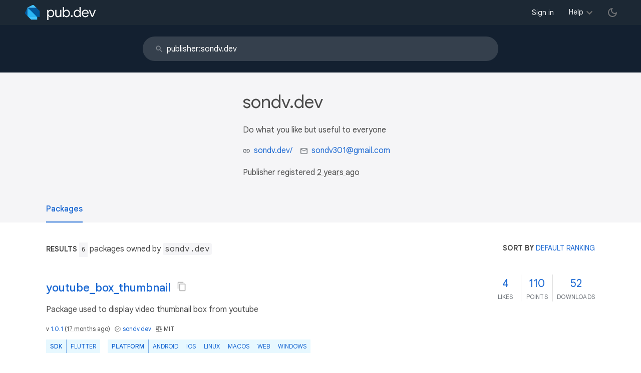

--- FILE ---
content_type: text/html; charset="utf-8"
request_url: https://pub.dev/publishers/sondv.dev/packages
body_size: 4989
content:
<!DOCTYPE html>
<html lang="en-us"><head><script src="https://www.googletagmanager.com/gtm.js?id=GTM-MX6DBN9" async="async"></script><script src="/static/hash-1nsdjqh1/js/gtm.js" async="async"></script><meta charset="utf-8"/><meta http-equiv="x-ua-compatible" content="ie=edge"/><meta name="viewport" content="width=device-width, initial-scale=1"/><meta name="twitter:card" content="summary"/><meta name="twitter:site" content="@dart_lang"/><meta name="twitter:description" content="Pub is the package manager for the Dart programming language, containing reusable libraries &amp; packages for Flutter and general Dart programs."/><meta name="twitter:image" content="https://pub.dev/static/hash-1nsdjqh1/img/pub-dev-icon-cover-image.png"/><meta property="og:type" content="website"/><meta property="og:site_name" content="Dart packages"/><meta property="og:title" content="Packages of publisher sondv.dev"/><meta property="og:description" content="Pub is the package manager for the Dart programming language, containing reusable libraries &amp; packages for Flutter and general Dart programs."/><meta property="og:image" content="https://pub.dev/static/hash-1nsdjqh1/img/pub-dev-icon-cover-image.png"/><meta property="og:url" content="https://pub.dev/publishers/sondv.dev/packages"/><title>Packages of publisher sondv.dev</title><link rel="stylesheet" href="https://fonts.googleapis.com/css2?family=Google+Sans:wght@400;500;700&amp;family=Google+Sans+Display:wght@400&amp;family=Google+Sans+Text:wght@400;500;700&amp;family=Google+Sans+Mono:wght@400;700&amp;display=swap"/><link rel="shortcut icon" href="/favicon.ico?hash=nk4nss8c7444fg0chird9erqef2vkhb8"/><meta rel="apple-touch-icon" href="/static/hash-1nsdjqh1/img/apple-touch-icon.png"/><meta rel="apple-touch-icon-precomposed" href="/static/hash-1nsdjqh1/img/apple-touch-icon.png"/><link rel="stylesheet" href="https://www.gstatic.com/glue/v25_0/ccb.min.css"/><link rel="search" type="application/opensearchdescription+xml" title="Dart packages" href="/osd.xml"/><link rel="canonical" href="https://pub.dev/publishers/sondv.dev/packages"/><meta name="description" content="Pub is the package manager for the Dart programming language, containing reusable libraries &amp; packages for Flutter and general Dart programs."/><link rel="alternate" type="application/atom+xml" title="Recently published packages on pub.dev" href="/feed.atom"/><link rel="stylesheet" type="text/css" href="/static/hash-1nsdjqh1/material/bundle/styles.css"/><link rel="stylesheet" type="text/css" href="/static/hash-1nsdjqh1/css/style.css"/><script src="/static/hash-1nsdjqh1/material/bundle/script.min.js" defer="defer"></script><script src="/static/hash-1nsdjqh1/js/script.dart.js" defer="defer"></script><script src="https://www.gstatic.com/brandstudio/kato/cookie_choice_component/cookie_consent_bar.v3.js" defer="defer" data-autoload-cookie-consent-bar="true"></script><meta name="pub-page-data" content="eyJwdWJsaXNoZXIiOnsicHVibGlzaGVySWQiOiJzb25kdi5kZXYifX0="/></head><body class="light-theme"><script src="/static/hash-1nsdjqh1/js/dark-init.js"></script><noscript><iframe src="https://www.googletagmanager.com/ns.html?id=GTM-MX6DBN9" height="0" width="0" style="display:none;visibility:hidden"></iframe></noscript><div class="site-header"><button class="hamburger" aria-label="menu toggle"></button><a class="logo" href="/" aria-label="Go to the landing page of pub.dev"><img class="site-logo" src="/static/hash-1nsdjqh1/img/pub-dev-logo.svg" alt="" width="140" height="30" role="presentation"/></a><div class="site-header-space"></div><div class="site-header-mask"></div><nav class="site-header-nav scroll-container"><div class="nav-login-container"><button id="-account-login" class="nav-main-button link">Sign in</button></div><div class="nav-container nav-help-container hoverable"><button class="nav-main-button">Help</button><div class="nav-hover-popup"><div class="nav-table-columns"><div class="nav-table-column"><h3>pub.dev</h3><a class="nav-link" href="/help/search" rel="noopener" target="_blank">Searching for packages</a><a class="nav-link" href="/help/scoring" rel="noopener" target="_blank">Package scoring and pub points</a></div><div class="nav-table-column"><h3>Flutter</h3><a class="nav-link" href="https://flutter.dev/using-packages/" rel="noopener" target="_blank">Using packages</a><a class="nav-link" href="https://flutter.dev/developing-packages/" rel="noopener" target="_blank">Developing packages and plugins</a><a class="nav-link" href="https://dart.dev/tools/pub/publishing" rel="noopener" target="_blank">Publishing a package</a></div><div class="nav-table-column"><h3>Dart</h3><a class="nav-link" href="https://dart.dev/guides/packages" rel="noopener" target="_blank">Using packages</a><a class="nav-link" href="https://dart.dev/tools/pub/publishing" rel="noopener" target="_blank">Publishing a package</a></div></div></div></div><div class="nav-container nav-help-container-mobile foldable"><h3 class="foldable-button">pub.dev <img class="foldable-icon" src="/static/hash-1nsdjqh1/img/nav-mobile-foldable-icon.svg" alt="toggle folding of the section" width="13" height="6"/></h3><div class="foldable-content"><a class="nav-link" href="/help/search" rel="noopener" target="_blank">Searching for packages</a><a class="nav-link" href="/help/scoring" rel="noopener" target="_blank">Package scoring and pub points</a></div></div><div class="nav-container nav-help-container-mobile foldable"><h3 class="foldable-button">Flutter <img class="foldable-icon" src="/static/hash-1nsdjqh1/img/nav-mobile-foldable-icon.svg" alt="toggle folding of the section" width="13" height="6"/></h3><div class="foldable-content"><a class="nav-link" href="https://flutter.dev/using-packages/" rel="noopener" target="_blank">Using packages</a><a class="nav-link" href="https://flutter.dev/developing-packages/" rel="noopener" target="_blank">Developing packages and plugins</a><a class="nav-link" href="https://dart.dev/tools/pub/publishing" rel="noopener" target="_blank">Publishing a package</a></div></div><div class="nav-container nav-help-container-mobile foldable"><h3 class="foldable-button">Dart <img class="foldable-icon" src="/static/hash-1nsdjqh1/img/nav-mobile-foldable-icon.svg" alt="toggle folding of the section" width="13" height="6"/></h3><div class="foldable-content"><a class="nav-link" href="https://dart.dev/guides/packages" rel="noopener" target="_blank">Using packages</a><a class="nav-link" href="https://dart.dev/tools/pub/publishing" rel="noopener" target="_blank">Publishing a package</a></div></div></nav><button class="-pub-theme-toggle" aria-label="light/dark theme toggle"></button></div><div id="banner-container"></div><div class="_banner-bg"><div class="container"><form class="search-bar banner-item" action="/packages" autocomplete="off"><input class="input" type="search" name="q" placeholder="Search packages" autocomplete="off" value="publisher:sondv.dev" title="Search" data-widget="completion" data-completion-src="/api/search-input-completion-data" data-completion-class="search-completion"/><span class="icon"></span></form></div></div><main class="-wide-header-detail-page"><div class="detail-wrapper -active"><div class="detail-header"><div class="detail-container"><div class="detail-header-outer-block"><div class="detail-header-content-block"><h1 class="title pub-monochrome-icon-hoverable">sondv.dev</h1><div class="metadata"><p><p>Do what you like but useful to everyone</p>
</p><p><span class="detail-header-metadata-ref"><img class="detail-header-metadata-ref-icon" src="/static/hash-1nsdjqh1/img/link-icon.svg" alt="link to website" width="14" height="14"/><a class="detail-header-metadata-ref-label" href="https://sondv.dev/" rel="ugc">sondv.dev&#47;</a></span><span class="detail-header-metadata-ref"><img class="detail-header-metadata-ref-icon" src="/static/hash-1nsdjqh1/img/email-icon.svg" alt="contact email" width="14" height="14"/><a class="detail-header-metadata-ref-label" href="mailto:sondv301@gmail.com">sondv301@gmail.com</a></span></p><p>Publisher registered <a class="-x-ago" href="" title="on Jan 31, 2023" role="button" data-timestamp="1675138246822">2 years ago</a></p></div></div></div></div></div><div class="detail-body"><div class="detail-tabs"><div class="detail-tabs-wide-header"><div class="detail-container"><ul class="detail-tabs-header"><li class="detail-tab tab-button detail-tab-packages-title -active">Packages</li></ul></div></div><div class="detail-container detail-body-main"><div class="detail-tabs-content"><section class="tab-content detail-tab-packages-content -active"><div class="listing-info"><div class="listing-info-count"><span class="info-identifier">Results </span><span class="count">6</span> packages owned by <code>sondv.dev</code></div><div class="sort-control hoverable"><div class="info-identifier" title="Packages are sorted by the combination of their overall score and their relevance to matching the search query text.">Sort by <button class="sort-control-selected">default ranking</button></div><div class="sort-control-popup"><button class="sort-control-option selected" data-value="default_ranking">default ranking</button><button class="sort-control-option" data-value="top">overall score</button><button class="sort-control-option" data-value="updated">recently updated</button><button class="sort-control-option" data-value="created">newest package</button><button class="sort-control-option" data-value="like">most likes</button><button class="sort-control-option" data-value="points">most pub points</button><button class="sort-control-option" data-value="downloads">downloads</button><button class="sort-control-option" data-value="trending">trending</button></div></div></div><div class="packages"><div class="packages-item"><div class="packages-header"><h3 class="packages-title pub-monochrome-icon-hoverable"><a href="/packages/youtube_box_thumbnail">youtube_box_thumbnail</a><span class="pkg-page-title-copy"><img class="pub-monochrome-icon pkg-page-title-copy-icon filter-invert-on-dark" src="/static/hash-1nsdjqh1/img/content-copy-icon.svg" alt="copy &quot;youtube_box_thumbnail: ^1.0.1&quot; to clipboard" width="18" height="18" title="Copy &quot;youtube_box_thumbnail: ^1.0.1&quot; to clipboard" data-copy-content="youtube_box_thumbnail: ^1.0.1" data-ga-click-event="copy-package-version"/><div class="pkg-page-title-copy-feedback"><span class="code">youtube_box_thumbnail: ^1.0.1</span> copied to clipboard</div></span> </h3><a class="packages-scores" href="/packages/youtube_box_thumbnail/score"><div class="packages-score packages-score-like" data-package="youtube_box_thumbnail"><div class="packages-score-value -has-value"><span class="packages-score-value-number">4</span><span class="packages-score-value-sign"></span></div><div class="packages-score-label">likes</div></div><div class="packages-score packages-score-health"><div class="packages-score-value -has-value"><span class="packages-score-value-number">110</span><span class="packages-score-value-sign"></span></div><div class="packages-score-label">points</div></div><div class="packages-score packages-score-downloads" title="Number of downloads of this package during the past 30 days"><div class="packages-score-value -has-value"><span class="packages-score-value-number">52</span><span class="packages-score-value-sign"></span></div><div class="packages-score-label">downloads</div></div></a></div><div class="packages-container"><div class="packages-body"><div class="packages-description"><span>Package used to display video thumbnail box from youtube</span></div><p class="packages-metadata"><span class="packages-metadata-block">v <a href="/packages/youtube_box_thumbnail" title="Visit youtube_box_thumbnail 1.0.1 page">1.0.1</a> (<a class="-x-ago" href="" title="Jun 26, 2024" role="button" data-timestamp="1719374031272">17 months ago</a>)</span><span class="packages-metadata-block"><img class="package-vp-icon filter-invert-on-dark" src="/static/hash-1nsdjqh1/img/material-icon-verified.svg" alt="verified publisher" width="14" height="14" title="Published by a pub.dev verified publisher"/><a href="/publishers/sondv.dev">sondv.dev</a></span><span class="packages-metadata-block"><img class="inline-icon-img filter-invert-on-dark" src="/static/hash-1nsdjqh1/img/material-icon-balance.svg" alt="" width="14" height="14" role="presentation"/>MIT</span></p><div><div class="-pub-tag-badge"><span class="tag-badge-main">SDK</span><a class="tag-badge-sub" href="/packages?q=publisher%3Asondv.dev+sdk%3Aflutter" rel="nofollow" title="Packages compatible with Flutter SDK">Flutter</a></div><div class="-pub-tag-badge"><span class="tag-badge-main">Platform</span><a class="tag-badge-sub" href="/packages?q=publisher%3Asondv.dev+platform%3Aandroid" rel="nofollow" title="Packages compatible with Android platform">Android</a><a class="tag-badge-sub" href="/packages?q=publisher%3Asondv.dev+platform%3Aios" rel="nofollow" title="Packages compatible with iOS platform">iOS</a><a class="tag-badge-sub" href="/packages?q=publisher%3Asondv.dev+platform%3Alinux" rel="nofollow" title="Packages compatible with Linux platform">Linux</a><a class="tag-badge-sub" href="/packages?q=publisher%3Asondv.dev+platform%3Amacos" rel="nofollow" title="Packages compatible with macOS platform">macOS</a><a class="tag-badge-sub" href="/packages?q=publisher%3Asondv.dev+platform%3Aweb" rel="nofollow" title="Packages compatible with Web platform">web</a><a class="tag-badge-sub" href="/packages?q=publisher%3Asondv.dev+platform%3Awindows" rel="nofollow" title="Packages compatible with Windows platform">Windows</a></div></div></div></div></div><div class="packages-item"><div class="packages-header"><h3 class="packages-title pub-monochrome-icon-hoverable"><a href="/packages/save_to_cache">save_to_cache</a><span class="pkg-page-title-copy"><img class="pub-monochrome-icon pkg-page-title-copy-icon filter-invert-on-dark" src="/static/hash-1nsdjqh1/img/content-copy-icon.svg" alt="copy &quot;save_to_cache: ^1.0.1&quot; to clipboard" width="18" height="18" title="Copy &quot;save_to_cache: ^1.0.1&quot; to clipboard" data-copy-content="save_to_cache: ^1.0.1" data-ga-click-event="copy-package-version"/><div class="pkg-page-title-copy-feedback"><span class="code">save_to_cache: ^1.0.1</span> copied to clipboard</div></span> </h3><a class="packages-scores" href="/packages/save_to_cache/score"><div class="packages-score packages-score-like" data-package="save_to_cache"><div class="packages-score-value -has-value"><span class="packages-score-value-number">1</span><span class="packages-score-value-sign"></span></div><div class="packages-score-label">likes</div></div><div class="packages-score packages-score-health"><div class="packages-score-value -has-value"><span class="packages-score-value-number">150</span><span class="packages-score-value-sign"></span></div><div class="packages-score-label">points</div></div><div class="packages-score packages-score-downloads" title="Number of downloads of this package during the past 30 days"><div class="packages-score-value -has-value"><span class="packages-score-value-number">56</span><span class="packages-score-value-sign"></span></div><div class="packages-score-label">downloads</div></div></a></div><div class="packages-container"><div class="packages-body"><div class="packages-description"><span>This package is used to cache files, can save files individually and in folders.</span></div><p class="packages-metadata"><span class="packages-metadata-block">v <a href="/packages/save_to_cache" title="Visit save_to_cache 1.0.1 page">1.0.1</a> (<a class="-x-ago" href="" title="Jul 11, 2022" role="button" data-timestamp="1657526904509">3 years ago</a>)</span><span class="packages-metadata-block"><img class="package-vp-icon filter-invert-on-dark" src="/static/hash-1nsdjqh1/img/material-icon-verified.svg" alt="verified publisher" width="14" height="14" title="Published by a pub.dev verified publisher"/><a href="/publishers/sondv.dev">sondv.dev</a></span><span class="packages-metadata-block"><img class="inline-icon-img filter-invert-on-dark" src="/static/hash-1nsdjqh1/img/material-icon-balance.svg" alt="" width="14" height="14" role="presentation"/>MIT</span></p><div><div class="-pub-tag-badge"><span class="tag-badge-main">SDK</span><a class="tag-badge-sub" href="/packages?q=publisher%3Asondv.dev+sdk%3Aflutter" rel="nofollow" title="Packages compatible with Flutter SDK">Flutter</a></div><div class="-pub-tag-badge"><span class="tag-badge-main">Platform</span><a class="tag-badge-sub" href="/packages?q=publisher%3Asondv.dev+platform%3Aandroid" rel="nofollow" title="Packages compatible with Android platform">Android</a><a class="tag-badge-sub" href="/packages?q=publisher%3Asondv.dev+platform%3Aios" rel="nofollow" title="Packages compatible with iOS platform">iOS</a><a class="tag-badge-sub" href="/packages?q=publisher%3Asondv.dev+platform%3Alinux" rel="nofollow" title="Packages compatible with Linux platform">Linux</a><a class="tag-badge-sub" href="/packages?q=publisher%3Asondv.dev+platform%3Amacos" rel="nofollow" title="Packages compatible with macOS platform">macOS</a><a class="tag-badge-sub" href="/packages?q=publisher%3Asondv.dev+platform%3Awindows" rel="nofollow" title="Packages compatible with Windows platform">Windows</a></div></div></div></div></div><div class="packages-item"><div class="packages-header"><h3 class="packages-title pub-monochrome-icon-hoverable"><a href="/packages/flutter_audio_cutter">flutter_audio_cutter</a><span class="pkg-page-title-copy"><img class="pub-monochrome-icon pkg-page-title-copy-icon filter-invert-on-dark" src="/static/hash-1nsdjqh1/img/content-copy-icon.svg" alt="copy &quot;flutter_audio_cutter: ^1.0.3+1&quot; to clipboard" width="18" height="18" title="Copy &quot;flutter_audio_cutter: ^1.0.3+1&quot; to clipboard" data-copy-content="flutter_audio_cutter: ^1.0.3+1" data-ga-click-event="copy-package-version"/><div class="pkg-page-title-copy-feedback"><span class="code">flutter_audio_cutter: ^1.0.3+1</span> copied to clipboard</div></span> </h3><a class="packages-scores" href="/packages/flutter_audio_cutter/score"><div class="packages-score packages-score-like" data-package="flutter_audio_cutter"><div class="packages-score-value -has-value"><span class="packages-score-value-number">9</span><span class="packages-score-value-sign"></span></div><div class="packages-score-label">likes</div></div><div class="packages-score packages-score-health"><div class="packages-score-value -has-value"><span class="packages-score-value-number">150</span><span class="packages-score-value-sign"></span></div><div class="packages-score-label">points</div></div><div class="packages-score packages-score-downloads" title="Number of downloads of this package during the past 30 days"><div class="packages-score-value -has-value"><span class="packages-score-value-number">19</span><span class="packages-score-value-sign"></span></div><div class="packages-score-label">downloads</div></div></a></div><div class="packages-container"><div class="packages-body"><div class="packages-description"><span>A package used to cut a segment from an audio file supported on Android</span></div><p class="packages-metadata"><span class="packages-metadata-block">v <a href="/packages/flutter_audio_cutter" title="Visit flutter_audio_cutter 1.0.3+1 page">1.0.3+1</a> (<a class="-x-ago" href="" title="Jul 19, 2022" role="button" data-timestamp="1658192872461">3 years ago</a>)</span><span class="packages-metadata-block"><img class="package-vp-icon filter-invert-on-dark" src="/static/hash-1nsdjqh1/img/material-icon-verified.svg" alt="verified publisher" width="14" height="14" title="Published by a pub.dev verified publisher"/><a href="/publishers/sondv.dev">sondv.dev</a></span><span class="packages-metadata-block"><img class="inline-icon-img filter-invert-on-dark" src="/static/hash-1nsdjqh1/img/material-icon-balance.svg" alt="" width="14" height="14" role="presentation"/>MIT</span></p><div><div class="-pub-tag-badge"><span class="tag-badge-main">SDK</span><a class="tag-badge-sub" href="/packages?q=publisher%3Asondv.dev+sdk%3Aflutter" rel="nofollow" title="Packages compatible with Flutter SDK">Flutter</a></div><div class="-pub-tag-badge"><span class="tag-badge-main">Platform</span><a class="tag-badge-sub" href="/packages?q=publisher%3Asondv.dev+platform%3Aandroid" rel="nofollow" title="Packages compatible with Android platform">Android</a><a class="tag-badge-sub" href="/packages?q=publisher%3Asondv.dev+platform%3Aios" rel="nofollow" title="Packages compatible with iOS platform">iOS</a><a class="tag-badge-sub" href="/packages?q=publisher%3Asondv.dev+platform%3Amacos" rel="nofollow" title="Packages compatible with macOS platform">macOS</a></div></div></div></div></div><div class="packages-item"><div class="packages-header"><h3 class="packages-title pub-monochrome-icon-hoverable"><a href="/packages/media_tools">media_tools</a><span class="pkg-page-title-copy"><img class="pub-monochrome-icon pkg-page-title-copy-icon filter-invert-on-dark" src="/static/hash-1nsdjqh1/img/content-copy-icon.svg" alt="copy &quot;media_tools: ^1.0.1+1&quot; to clipboard" width="18" height="18" title="Copy &quot;media_tools: ^1.0.1+1&quot; to clipboard" data-copy-content="media_tools: ^1.0.1+1" data-ga-click-event="copy-package-version"/><div class="pkg-page-title-copy-feedback"><span class="code">media_tools: ^1.0.1+1</span> copied to clipboard</div></span> </h3><a class="packages-scores" href="/packages/media_tools/score"><div class="packages-score packages-score-like" data-package="media_tools"><div class="packages-score-value -has-value"><span class="packages-score-value-number">4</span><span class="packages-score-value-sign"></span></div><div class="packages-score-label">likes</div></div><div class="packages-score packages-score-health"><div class="packages-score-value -has-value"><span class="packages-score-value-number">150</span><span class="packages-score-value-sign"></span></div><div class="packages-score-label">points</div></div><div class="packages-score packages-score-downloads" title="Number of downloads of this package during the past 30 days"><div class="packages-score-value -has-value"><span class="packages-score-value-number">15</span><span class="packages-score-value-sign"></span></div><div class="packages-score-label">downloads</div></div></a></div><div class="packages-container"><div class="packages-body"><div class="packages-description"><span>A package that provide some functions to handle with media file</span></div><p class="packages-metadata"><span class="packages-metadata-block">v <a href="/packages/media_tools" title="Visit media_tools 1.0.1+1 page">1.0.1+1</a> (<a class="-x-ago" href="" title="Jul 11, 2022" role="button" data-timestamp="1657528012757">3 years ago</a>)</span><span class="packages-metadata-block"><img class="package-vp-icon filter-invert-on-dark" src="/static/hash-1nsdjqh1/img/material-icon-verified.svg" alt="verified publisher" width="14" height="14" title="Published by a pub.dev verified publisher"/><a href="/publishers/sondv.dev">sondv.dev</a></span><span class="packages-metadata-block"><img class="inline-icon-img filter-invert-on-dark" src="/static/hash-1nsdjqh1/img/material-icon-balance.svg" alt="" width="14" height="14" role="presentation"/>MIT</span></p><div><div class="-pub-tag-badge"><span class="tag-badge-main">SDK</span><a class="tag-badge-sub" href="/packages?q=publisher%3Asondv.dev+sdk%3Aflutter" rel="nofollow" title="Packages compatible with Flutter SDK">Flutter</a></div><div class="-pub-tag-badge"><span class="tag-badge-main">Platform</span><a class="tag-badge-sub" href="/packages?q=publisher%3Asondv.dev+platform%3Aandroid" rel="nofollow" title="Packages compatible with Android platform">Android</a><a class="tag-badge-sub" href="/packages?q=publisher%3Asondv.dev+platform%3Aios" rel="nofollow" title="Packages compatible with iOS platform">iOS</a><a class="tag-badge-sub" href="/packages?q=publisher%3Asondv.dev+platform%3Amacos" rel="nofollow" title="Packages compatible with macOS platform">macOS</a></div></div></div></div></div><div class="packages-item"><div class="packages-header"><h3 class="packages-title pub-monochrome-icon-hoverable"><a href="/packages/program_language_colors">program_language_colors</a><span class="pkg-page-title-copy"><img class="pub-monochrome-icon pkg-page-title-copy-icon filter-invert-on-dark" src="/static/hash-1nsdjqh1/img/content-copy-icon.svg" alt="copy &quot;program_language_colors: ^1.0.0&quot; to clipboard" width="18" height="18" title="Copy &quot;program_language_colors: ^1.0.0&quot; to clipboard" data-copy-content="program_language_colors: ^1.0.0" data-ga-click-event="copy-package-version"/><div class="pkg-page-title-copy-feedback"><span class="code">program_language_colors: ^1.0.0</span> copied to clipboard</div></span> </h3><a class="packages-scores" href="/packages/program_language_colors/score"><div class="packages-score packages-score-like" data-package="program_language_colors"><div class="packages-score-value -has-value"><span class="packages-score-value-number">0</span><span class="packages-score-value-sign"></span></div><div class="packages-score-label">likes</div></div><div class="packages-score packages-score-health"><div class="packages-score-value -has-value"><span class="packages-score-value-number">150</span><span class="packages-score-value-sign"></span></div><div class="packages-score-label">points</div></div><div class="packages-score packages-score-downloads" title="Number of downloads of this package during the past 30 days"><div class="packages-score-value -has-value"><span class="packages-score-value-number">18</span><span class="packages-score-value-sign"></span></div><div class="packages-score-label">downloads</div></div></a></div><div class="packages-container"><div class="packages-body"><div class="packages-description"><span>Package used to get color by programming language, referenced from Github.</span></div><p class="packages-metadata"><span class="packages-metadata-block">v <a href="/packages/program_language_colors" title="Visit program_language_colors 1.0.0 page">1.0.0</a> (<a class="-x-ago" href="" title="Jun 26, 2023" role="button" data-timestamp="1687764809719">2 years ago</a>)</span><span class="packages-metadata-block"><img class="package-vp-icon filter-invert-on-dark" src="/static/hash-1nsdjqh1/img/material-icon-verified.svg" alt="verified publisher" width="14" height="14" title="Published by a pub.dev verified publisher"/><a href="/publishers/sondv.dev">sondv.dev</a></span><span class="packages-metadata-block"><img class="inline-icon-img filter-invert-on-dark" src="/static/hash-1nsdjqh1/img/material-icon-balance.svg" alt="" width="14" height="14" role="presentation"/>MIT</span></p><div><div class="-pub-tag-badge"><span class="tag-badge-main">SDK</span><a class="tag-badge-sub" href="/packages?q=publisher%3Asondv.dev+sdk%3Aflutter" rel="nofollow" title="Packages compatible with Flutter SDK">Flutter</a></div><div class="-pub-tag-badge"><span class="tag-badge-main">Platform</span><a class="tag-badge-sub" href="/packages?q=publisher%3Asondv.dev+platform%3Aandroid" rel="nofollow" title="Packages compatible with Android platform">Android</a><a class="tag-badge-sub" href="/packages?q=publisher%3Asondv.dev+platform%3Aios" rel="nofollow" title="Packages compatible with iOS platform">iOS</a><a class="tag-badge-sub" href="/packages?q=publisher%3Asondv.dev+platform%3Alinux" rel="nofollow" title="Packages compatible with Linux platform">Linux</a><a class="tag-badge-sub" href="/packages?q=publisher%3Asondv.dev+platform%3Amacos" rel="nofollow" title="Packages compatible with macOS platform">macOS</a><a class="tag-badge-sub" href="/packages?q=publisher%3Asondv.dev+platform%3Aweb" rel="nofollow" title="Packages compatible with Web platform">web</a><a class="tag-badge-sub" href="/packages?q=publisher%3Asondv.dev+platform%3Awindows" rel="nofollow" title="Packages compatible with Windows platform">Windows</a></div></div></div></div></div><div class="packages-item"><div class="packages-header"><h3 class="packages-title pub-monochrome-icon-hoverable"><a href="/packages/sondv">sondv</a><span class="pkg-page-title-copy"><img class="pub-monochrome-icon pkg-page-title-copy-icon filter-invert-on-dark" src="/static/hash-1nsdjqh1/img/content-copy-icon.svg" alt="copy &quot;sondv: ^1.0.0&quot; to clipboard" width="18" height="18" title="Copy &quot;sondv: ^1.0.0&quot; to clipboard" data-copy-content="sondv: ^1.0.0" data-ga-click-event="copy-package-version"/><div class="pkg-page-title-copy-feedback"><span class="code">sondv: ^1.0.0</span> copied to clipboard</div></span> </h3><a class="packages-scores" href="/packages/sondv/score"><div class="packages-score packages-score-like" data-package="sondv"><div class="packages-score-value -has-value"><span class="packages-score-value-number">0</span><span class="packages-score-value-sign"></span></div><div class="packages-score-label">likes</div></div><div class="packages-score packages-score-health"><div class="packages-score-value -has-value"><span class="packages-score-value-number">110</span><span class="packages-score-value-sign"></span></div><div class="packages-score-label">points</div></div><div class="packages-score packages-score-downloads" title="Number of downloads of this package during the past 30 days"><div class="packages-score-value -has-value"><span class="packages-score-value-number">22</span><span class="packages-score-value-sign"></span></div><div class="packages-score-label">downloads</div></div></a></div><div class="packages-container"><div class="packages-body"><div class="packages-description"><span>Package includes utilities during working at my company</span></div><p class="packages-metadata"><span class="packages-metadata-block">v <a href="/packages/sondv" title="Visit sondv 1.0.0 page">1.0.0</a> (<a class="-x-ago" href="" title="Oct 18, 2023" role="button" data-timestamp="1697621489758">2 years ago</a>)</span><span class="packages-metadata-block"><img class="package-vp-icon filter-invert-on-dark" src="/static/hash-1nsdjqh1/img/material-icon-verified.svg" alt="verified publisher" width="14" height="14" title="Published by a pub.dev verified publisher"/><a href="/publishers/sondv.dev">sondv.dev</a></span><span class="packages-metadata-block"><img class="inline-icon-img filter-invert-on-dark" src="/static/hash-1nsdjqh1/img/material-icon-balance.svg" alt="" width="14" height="14" role="presentation"/>MIT</span></p><div><div class="-pub-tag-badge"><span class="tag-badge-main">SDK</span><a class="tag-badge-sub" href="/packages?q=publisher%3Asondv.dev+sdk%3Aflutter" rel="nofollow" title="Packages compatible with Flutter SDK">Flutter</a></div><div class="-pub-tag-badge"><span class="tag-badge-main">Platform</span><a class="tag-badge-sub" href="/packages?q=publisher%3Asondv.dev+platform%3Aandroid" rel="nofollow" title="Packages compatible with Android platform">Android</a><a class="tag-badge-sub" href="/packages?q=publisher%3Asondv.dev+platform%3Aios" rel="nofollow" title="Packages compatible with iOS platform">iOS</a><a class="tag-badge-sub" href="/packages?q=publisher%3Asondv.dev+platform%3Alinux" rel="nofollow" title="Packages compatible with Linux platform">Linux</a><a class="tag-badge-sub" href="/packages?q=publisher%3Asondv.dev+platform%3Amacos" rel="nofollow" title="Packages compatible with macOS platform">macOS</a><a class="tag-badge-sub" href="/packages?q=publisher%3Asondv.dev+platform%3Aweb" rel="nofollow" title="Packages compatible with Web platform">web</a><a class="tag-badge-sub" href="/packages?q=publisher%3Asondv.dev+platform%3Awindows" rel="nofollow" title="Packages compatible with Windows platform">Windows</a></div></div></div></div></div><div id="-screenshot-carousel" class="carousel"><fab id="-carousel-prev" class="mdc-fab carousel-prev carousel-nav" data-mdc-auto-init="MDCRipple" title="Previous" data-ga-click-event="screenshot-carousel-prev-click" tabindex="0"><div class="mdc-fab__ripple"></div><img class="mdc-fab__icon" src="/static/hash-1nsdjqh1/img/keyboard_arrow_left.svg" alt="previous" width="24" height="24" aria-hidden="true"/></fab><div id="-image-container" class="image-container"></div><fab id="-carousel-next" class="mdc-fab carousel-next carousel-nav" data-mdc-auto-init="MDCRipple" title="Next" data-ga-click-event="screenshot-carousel-next-click" tabindex="0"><div class="mdc-fab__ripple"></div><img class="mdc-fab__icon" src="/static/hash-1nsdjqh1/img/keyboard_arrow_right.svg" alt="next" width="24" height="24" aria-hidden="true"/></fab><p id="-screenshot-description" class="screenshot-description"></p></div></div><ul class="pagination"><li class="-disabled"><a rel="prev nofollow" aria-label="previous page"><span>«</span></a></li><li class="-active"><a rel="nofollow"><span>1</span></a></li><li class="-disabled"><a rel="next nofollow" aria-label="next page"><span>»</span></a></li></ul></section></div></div></div></div></div><div id="-screenshot-carousel" class="carousel"><fab id="-carousel-prev" class="mdc-fab carousel-prev carousel-nav" data-mdc-auto-init="MDCRipple" title="Previous" data-ga-click-event="screenshot-carousel-prev-click" tabindex="0"><div class="mdc-fab__ripple"></div><img class="mdc-fab__icon" src="/static/hash-1nsdjqh1/img/keyboard_arrow_left.svg" alt="previous" width="24" height="24" aria-hidden="true"/></fab><div id="-image-container" class="image-container"></div><fab id="-carousel-next" class="mdc-fab carousel-next carousel-nav" data-mdc-auto-init="MDCRipple" title="Next" data-ga-click-event="screenshot-carousel-next-click" tabindex="0"><div class="mdc-fab__ripple"></div><img class="mdc-fab__icon" src="/static/hash-1nsdjqh1/img/keyboard_arrow_right.svg" alt="next" width="24" height="24" aria-hidden="true"/></fab><p id="-screenshot-description" class="screenshot-description"></p></div></main><footer class="site-footer"><a class="link" href="https://dart.dev/">Dart language</a><a class="link sep" href="/report?subject=publisher%3Asondv.dev&amp;url=https%3A%2F%2Fpub.dev%2Fpublishers%2Fsondv.dev%2Fpackages">Report publisher</a><a class="link sep" href="/policy">Policy</a><a class="link sep" href="https://www.google.com/intl/en/policies/terms/">Terms</a><a class="link sep" href="https://developers.google.com/terms/">API Terms</a><a class="link sep" href="/security">Security</a><a class="link sep" href="https://www.google.com/intl/en/policies/privacy/">Privacy</a><a class="link sep" href="/help">Help</a><a class="link icon sep" href="/feed.atom"><img class="inline-icon" src="/static/hash-1nsdjqh1/img/rss-feed-icon.svg" alt="RSS" width="20" height="20" title="RSS/atom feed"/></a><a class="link icon github_issue" href="https://github.com/dart-lang/pub-dev/issues/new"><img class="inline-icon" src="/static/hash-1nsdjqh1/img/bug-report-white-96px.png" alt="bug report" width="20" height="20" title="Report an issue with this site"/></a></footer></body></html>

--- FILE ---
content_type: image/svg+xml
request_url: https://pub.dev/static/hash-1nsdjqh1/img/email-icon.svg
body_size: -103
content:
<?xml version="1.0" encoding="UTF-8"?>
<svg width="15px" height="12px" viewBox="0 0 15 12" version="1.1" xmlns="http://www.w3.org/2000/svg" xmlns:xlink="http://www.w3.org/1999/xlink">
    <g id="pub.dev" stroke="none" stroke-width="1" fill="none" fill-rule="evenodd">
        <g id="general-ui---icons-and-components" transform="translate(-277.000000, -399.000000)" fill="#6D7278" fill-rule="nonzero">
            <path d="M292,400.5 C292,399.675 291.325,399 290.5,399 L278.5,399 C277.675,399 277,399.675 277,400.5 L277,409.5 C277,410.325 277.675,411 278.5,411 L290.5,411 C291.325,411 292,410.325 292,409.5 L292,400.5 Z M290.5,400.5 L284.5,404.25 L278.5,400.5 L290.5,400.5 Z M290.5,409.5 L278.5,409.5 L278.5,402 L284.5,405.75 L290.5,402 L290.5,409.5 Z" id="icon---email"></path>
        </g>
    </g>
</svg>


--- FILE ---
content_type: image/svg+xml
request_url: https://pub.dev/static/hash-1nsdjqh1/img/link-icon.svg
body_size: -73
content:
<?xml version="1.0" encoding="UTF-8"?>
<svg width="15px" height="8px" viewBox="0 0 15 8" version="1.1" xmlns="http://www.w3.org/2000/svg" xmlns:xlink="http://www.w3.org/1999/xlink">
    <g id="pub.dev" stroke="none" stroke-width="1" fill="none" fill-rule="evenodd">
        <g id="general-ui---icons-and-components" transform="translate(-374.000000, -401.000000)" fill="#6D7278" fill-rule="nonzero">
            <path d="M385.25,401 L382.25,401 L382.25,402.5 L385.25,402.5 C386.4875,402.5 387.5,403.5125 387.5,404.75 C387.5,405.9875 386.4875,407 385.25,407 L382.25,407 L382.25,408.5 L385.25,408.5 C387.32,408.5 389,406.82 389,404.75 C389,402.68 387.32,401 385.25,401 Z M380.75,407 L377.75,407 C376.5125,407 375.5,405.9875 375.5,404.75 C375.5,403.5125 376.5125,402.5 377.75,402.5 L380.75,402.5 L380.75,401 L377.75,401 C375.68,401 374,402.68 374,404.75 C374,406.82 375.68,408.5 377.75,408.5 L380.75,408.5 L380.75,407 Z M378.5,404 L384.5,404 L384.5,405.5 L378.5,405.5 L378.5,404 Z" id="icon---link"></path>
        </g>
    </g>
</svg>


--- FILE ---
content_type: text/javascript
request_url: https://pub.dev/static/hash-1nsdjqh1/js/script.dart.js_18.part.js
body_size: 4995
content:
((a,b)=>{a[b]=a[b]||{}})(self,"$__dart_deferred_initializers__")
$__dart_deferred_initializers__.current=function(a,b,c,$){var J,B,C,E,A={
C2(d,e,f){return new A.d3(d,e,f.h("d3<0>"))},
ci:function ci(d,e,f){this.a=d
this.b=e
this.$ti=f},
d3:function d3(d,e,f){this.a=d
this.b=e
this.$ti=f},
f6:function f6(d,e){this.a=d
this.b=e
this.c=-1},
BK(){throw B.c(B.m("Cannot modify constant Set"))},
eS:function eS(){},
eT:function eT(d,e,f){this.a=d
this.b=e
this.$ti=f},
CH(d){var x=J.bb(y.j.a(J.am(d,"completions")),new A.oZ(),y.n)
x=B.a0(x,x.$ti.h("U.E"))
return new A.hV(x)},
CI(d){var x,w=J.I(d),v=y.g,u=v.a(w.i(d,"match"))
u=u==null?null:J.bb(u,new A.p_(),y.N).kP(0)
if(u==null)u=D.aT
v=v.a(w.i(d,"options"))
if(v==null)v=null
else{v=J.bb(v,new A.p0(),y.N)
v=B.a0(v,v.$ti.h("U.E"))}if(v==null)v=C.x
x=B.bv(w.i(d,"terminal"))
w=B.bv(w.i(d,"forcedOnly"))
return new A.b3(u,v,x!==!1,w===!0)},
hV:function hV(d){this.a=d},
b3:function b3(d,e,f,g){var _=this
_.a=d
_.b=e
_.c=f
_.d=g},
oZ:function oZ(){},
p_:function p_(){},
p0:function p0(){},
Gm(d,e,a0){var x,w,v,u,t,s,r,q,p,o,n,m={},l=a0>0?a0-1:0,k=C.a.aN(e," ",a0),j=C.a.c2(e," ",l)+1,i=k!==-1?k:e.length,h=a0<e.length&&e[a0]!==" "?!1:C.b.aC(d.a,new A.vW(C.a.n(e,j,a0))),g=C.a.n(e,j,i),f=d.a
m.a=m.b=null
x=A.zS(new B.T(f,new A.vX(g),B.W(f).h("T<1,+completion,match(b3,a?)>")),new A.vY())
if(x==null)x=D.aK
w=m.b=x.a
v=m.a=x.b
if(w==null||v==null)return new B.es(!1,B.j([],y.V),!1)
u=C.a.G(g,v.length)
f=w.b
if(C.b.t(f,u)){if(f.length===1)return new B.es(!1,B.j([],y.V),!1)
h=C.T.hi(h,C.b.aC(f,new A.vZ(u)))}t=w.c?" ":""
s=B.W(f).h("T<1,b_>")
r=B.a0(new B.T(f,new A.w_(m,u,g,t,j,i),s),s.h("U.E"))
q=r.length>50
if(!q)C.b.aJ(r)
else{f=B.xU(r,new A.w0(),y.D,y.S)
s=B.E(f).h("aP<1,2>")
p=B.a0(new B.aP(f,s),s.h("f.E"))
C.b.Z(p,new A.w1())
r=B.j([],y.V)
for(f=p.length,o=0;o<p.length;p.length===f||(0,B.a7)(p),++o){s=p[o].b
n=J.ax(s)
n.aJ(s)
C.b.v(r,n.aA(s,50-r.length))
if(r.length>=50)break}q=!0}return new B.es(q,r,h)},
Eu(d,e){var x,w,v,u,t,s,r,q,p=d.length,o=e.length,n=y.S,m=B.aI(o,0,!1,n),l=B.aI(o,0,!1,n),k=[0,0],j=k[0],i=k[1]
for(x=0,w=0;w<p;w=v){for(n=w!==0,v=w+1,u=0;u<o;++u)if(d[w]===e[u]){if(!n||u===0){l[u]=1
t=1}else{s=m[u-1]+1
l[u]=s
t=s}if(t>x){r=[w-t+1,v]
j=r[0]
i=r[1]
x=t}}C.b.e2(m,0,m.length,0)
q=[l,m]
m=q[0]
l=q[1]}return C.a.n(d,j,i)},
b_:function b_(d,e,f,g,h){var _=this
_.a=d
_.b=e
_.c=f
_.d=g
_.e=h},
vW:function vW(d){this.a=d},
vX:function vX(d){this.a=d},
vV:function vV(){},
vY:function vY(){},
vZ:function vZ(d){this.a=d},
w_:function w_(d,e,f,g,h,i){var _=this
_.a=d
_.b=e
_.c=f
_.d=g
_.e=h
_.f=i},
w0:function w0(){},
w1:function w1(){},
Fp(d,e){var x,w,v,u=B.iz(d,"HTMLInputElement")
if(!u)throw B.c(B.m("Must be <input> element"))
if(!J.N(d.type,"text")&&!J.N(d.type,"search"))throw B.c(B.m('Must have type="text" or type="search"'))
u=J.I(e)
x=u.i(e,"src")
if(x==null)x=""
if(x.length===0)throw B.c(B.m('Must have completion-src="<url>"'))
w=B.wH(x)
if(w==null)throw B.c(B.m('completion-src="'+x+'" must be a valid URI'))
v=u.i(e,"class")
if(v==null)v=""
d.autocomplete="off"
d.autocapitalize="off"
d.spellcheck=!1
d.setAttribute("autocorrect","off")
B.lG(new A.ui(d,w,x,v))},
kd(d){var x=0,w=B.u(y.H),v,u,t,s,r
var $async$kd=B.v(function(e,f){if(e===1)return B.q(f,w)
for(;;)switch(x){case 0:x=3
return B.k(B.cy("http.1",""),$async$kd)
case 3:B.X("http.1")
u=y.N
t=A
s=y.f
r=C.o
x=4
return B.k(E.G7(d,B.a_(["Accept","application/json"],u,u)).h6(0,B.dM(0,0,0,0,30)),$async$kd)
case 4:v=t.CH(s.a(r.dZ(0,f,null)))
x=1
break
case 1:return B.r(v,w)}})
return B.t($async$kd,w)},
ui:function ui(d,e,f,g){var _=this
_.a=d
_.b=e
_.c=f
_.d=g},
cU:function cU(d,e,f,g,h,i,j,k,l){var _=this
_.a=d
_.b=e
_.c=f
_.d=g
_.e=h
_.f=i
_.r=j
_.w=k
_.x=l},
kc:function kc(d,e,f,g,h){var _=this
_.a=d
_.b=e
_.c=f
_.d=g
_.e=h},
pt:function pt(){},
pu:function pu(){},
zS(d,e){var x,w,v,u,t
for(x=d.gu(d),w=null,v=null;x.m();){u=x.gp(x)
t=e.$1(u)
if(v==null||A.Fs(t,v)>0){v=t
w=u}}return w},
Fs(d,e){return J.w7(y.J.a(d),e)},
xS(d){var x,w,v=d.length,u=J.iB(v,y.m)
for(x=0;x<v;++x){w=d.item(x)
w.toString
u[x]=w}return u}},D
J=c[1]
B=c[0]
C=c[2]
E=c[8]
A=a.updateHolder(c[11],A)
D=c[6]
A.ci.prototype={
gj(d){return J.aB(this.a)},
gC(d){return J.eI(this.a)},
gae(d){return J.wb(this.a)},
A(d,e){return new B.aU(e+this.b,J.cb(this.a,e))},
t(d,e){return!1},
aA(d,e){B.cd(e,"count")
B.aJ(e,"count")
return new A.ci(J.lP(this.a,e),this.b,B.E(this).h("ci<1>"))},
ac(d,e){B.cd(e,"count")
B.aJ(e,"count")
return new A.ci(J.eK(this.a,e),e+this.b,B.E(this).h("ci<1>"))},
gu(d){return new A.f6(J.ad(this.a),this.b)}}
A.d3.prototype={
t(d,e){return!1},
aA(d,e){B.cd(e,"count")
B.aJ(e,"count")
return new A.d3(J.lP(this.a,e),this.b,this.$ti)},
ac(d,e){B.cd(e,"count")
B.aJ(e,"count")
return new A.d3(J.eK(this.a,e),this.b+e,this.$ti)},
$io:1}
A.f6.prototype={
m(){if(++this.c>=0&&this.a.m())return!0
this.c=-2
return!1},
gp(d){var x,w=this.c
if(w>=0){x=this.a
x=new B.aU(this.b+w,x.gp(x))
w=x}else w=B.a5(B.bP())
return w}}
A.eS.prototype={
F(d,e){A.BK()}}
A.eT.prototype={
gj(d){return this.b},
gC(d){return this.b===0},
gae(d){return this.b!==0},
gu(d){var x,w=this,v=w.$keys
if(v==null){v=Object.keys(w.a)
w.$keys=v}x=v
return new B.eo(x,x.length,w.$ti.h("eo<1>"))},
t(d,e){if(typeof e!="string")return!1
if("__proto__"===e)return!1
return this.a.hasOwnProperty(e)}}
A.hV.prototype={
M(){return B.a_(["completions",this.a],y.N,y.z)}}
A.b3.prototype={
M(){var x=this,w=x.a
w=B.a0(w,B.E(w).h("as.E"))
return B.a_(["match",w,"options",x.b,"terminal",x.c,"forcedOnly",x.d],y.N,y.z)}}
A.b_.prototype={
M(){var x=this
return B.a_(["start",x.a,"end",x.b,"value",x.c,"html",x.d,"score",x.e],y.N,y.z)},
W(d,e){var x,w,v,u=-C.d.W(this.e,e.e)
if(u!==0)return u
x=this.c
w=e.c
v=C.c.W(x.length,w.length)
if(v!==0)return v
return C.a.W(x,w)},
$iao:1}
A.cU.prototype={
hb(d,e,f,g){var x=this,w=e==null?x.b:e,v=f==null?x.c:f,u=g==null?x.w:g
return new A.cU(x.a,w,v,x.d,x.e,x.f,x.r,u,x.x)},
ha(d,e,f){return this.hb(0,e,f,null)},
ew(d,e){return this.hb(0,null,null,e)},
l(d){var x=this
return"_State(forced: "+x.c+", triggered: "+x.d+", caret: "+x.f+", text: "+x.e+", selected: "+x.w+", isTrimmed: "+x.x+")"}}
A.kc.prototype={
h9(d){var x,w,v,u,t,s,r,q=this,p=q.a
if(!J.N(b.G.document.activeElement,p)){q.d=new A.cU(!0,!1,!1,!1,"",0,D.q,0,!1)
q.be(0)
return}x=p.selectionStart
if(x==null)x=0
w=p.selectionEnd
if(x!==(w==null?0:w)){q.d=new A.cU(!0,!1,!1,!1,"",0,D.q,0,!1)
q.be(0)
return}v=p.value
p=q.d
if(!p.a&&p.e===v&&p.f===x)return
w=p.f
u=x>w?C.a.n(v,w,x):C.a.n(p.e,x,w)
t=C.a.t(u,$.As())
s=A.Gm(q.c,v,x)
r=s.b
p=!t&&q.d.c&&r.length!==0
q.d=new A.cU(!1,!1,p,s.c,v,x,r,0,s.a)
q.be(0)},
es(){return this.h9(null)},
gfK(){var x=this.d,w=!1
if(!x.a)if(!x.b)x=(x.c||x.d)&&x.r.length!==0
else x=w
else x=w
return x},
be(d){var x,w,v,u,t,s,r,q,p,o,n,m,l,k=this
if(!k.gfK()){k.b.style.display="none"
return}x=k.e
w=k.d.r
v=x!==w
if(v){u=x.length
v=u!==w.length
t=0
for(;;){if(!(!v&&t<u))break
v=C.T.hB(v,x[t]!==w[t]);++t}}if(v){x=k.b
C.b.q(A.xS(x.children),new A.pt())
for(w=A.C2(k.d.r,0,y.D),u=J.ad(w.a),w=w.b,s=new A.f6(u,w),r=b.G;s.m();){q=s.c
q=q>=0?new B.aU(w+q,u.gp(u)):B.a5(B.bP())
p=r.document.createElement("div")
p.setHTMLUnsafe(q.b.d)
p.setAttribute("data-completion-option-index",C.c.l(q.a))
p.classList.add("completion-option")
x.appendChild(p)}if(k.d.x){p=r.document.createElement("div")
p.textContent="[...]"
x.appendChild(p)}}k.e=k.d.r
x=k.a
o=x.getBoundingClientRect()
w=k.d
w=C.a.n(w.e,0,w.f)
u=$.Ar().getContext("2d")
if(u==null)u=B.hr(u)
s=b.G
n=s.window.getComputedStyle(x)
x=J.aB(n.fontWeight)!==0?n.fontWeight:"normal"
r=J.aB(n.fontSize)!==0?n.fontSize:"16px"
u.font=C.b.K(B.j([x,r,J.aB(n.fontFamily)!==0?n.fontFamily:"Times New Roman"],y.s)," ")
m=J.Be(u.measureText(w).width)
x=k.b
w=x.style
w.display="block"
w.left=B.n(o.left+m+s.window.scrollX)+"px"
w.top=B.n(o.bottom+s.window.scrollY)+"px"
w=k.d
if(w.r.length!==0){l=x.children.item(w.w)
if(l==null)l=B.hr(l)
if(!l.classList.contains("completion-option-selected")){C.b.q(A.xS(x.children),new A.pu())
l.classList.add("completion-option-selected")
l.scrollIntoView({block:"nearest"})}}},
k_(d){var x,w,v,u,t=this
if(d.defaultPrevented)return
x=t.d
if(x.b)return
if(!x.d&&!x.c)return
if(x.r.length===0)return
x=d.target
if(x!=null&&B.iz(x,"HTMLDivElement")){w=d.target
if(w==null)w=B.hr(w)
v=w.getAttribute("data-completion-option-index")
if(v==null||v.length===0)return
u=B.c4(v,null)
if(u==null)return
t.d=t.d.ew(0,u)
d.preventDefault()
t.fC()
return}},
jY(d){var x,w,v,u,t=this
if(t.d.a||d.defaultPrevented)return
x=d.metaKey||d.ctrlKey
w=d.shiftKey||d.altKey
if(J.N(d.code,"Space")&&x&&!w){t.d=t.d.ha(0,!1,!0)
d.preventDefault()
t.be(0)
return}if(!t.gfK())return
if(x||w)return
if(J.N(d.code,"Escape")){t.d=t.d.ha(0,!0,!1)
d.preventDefault()
t.be(0)
return}if(J.N(d.code,"ArrowUp")){v=t.d
u=v.r.length
t.d=v.ew(0,C.c.a3(v.w+u-1,u))
d.preventDefault()
t.be(0)
return}if(J.N(d.code,"ArrowDown")){v=t.d
t.d=v.ew(0,C.c.a3(v.w+1,v.r.length))
d.preventDefault()
t.be(0)
return}if(J.N(d.code,"Enter")||J.N(d.code,"Tab")){d.preventDefault()
t.fC()
return}},
fC(){var x=this,w=x.d,v=w.r[w.w]
x.a.setRangeText(v.c,v.a,v.b,"end")
x.d=new A.cU(!1,!1,!1,!1,"",0,D.q,0,!1)
x.es()}}
var z=a.updateTypes(["~(h)","b3(@)","B(b3)","+completion,match(b3,a?)(b3)","d(+completion,match(b3,a?))","b_(a)","d(b_)","d(ae<d,e<b_>>,ae<d,e<b_>>)","~([h?])","~(h,y<a,a>)"])
A.oZ.prototype={
$1(d){return A.CI(y.P.a(d))},
$S:z+1}
A.p_.prototype={
$1(d){return B.aw(d)},
$S:49}
A.p0.prototype={
$1(d){return B.aw(d)},
$S:49}
A.vW.prototype={
$1(d){return!d.d&&d.a.aC(0,C.a.geE(this.a))},
$S:z+2}
A.vX.prototype={
$1(d){var x=d.a
return new B.h5(d,A.zS(new B.ag(x,C.a.geE(this.a),B.E(x).h("ag<as.E>")),new A.vV()))},
$S:z+3}
A.vV.prototype={
$1(d){return d.length},
$S:48}
A.vY.prototype={
$1(d){var x=d.b
return x!=null?x.length:-1},
$S:z+4}
A.vZ.prototype={
$1(d){var x=this.a
return C.a.E(d,x)&&d!==x},
$S:4}
A.w_.prototype={
$1(d){var x,w,v,u,t,s=this,r='<span class="completion-overlap">',q=A.Eu(s.b,d),p=q.length
if(p!==0)x=B.by(d,q,r+q+"</span>")
else x=d
w=s.a
if(w.b.c)x=r+w.a+"</span>"+x
v=C.a.E(d,s.c)?Math.pow(p,3):0
u=Math.pow(p,2)
t=C.a.E(d,q)?p:0
return new A.b_(s.e,s.f,w.a+d+s.d,x,v+u+t+p/d.length)},
$S:z+5}
A.w0.prototype={
$1(d){return C.d.fM(d.e)},
$S:z+6}
A.w1.prototype={
$2(d,e){return-C.c.W(d.a,e.a)},
$S:z+7}
A.ui.prototype={
$0(){var x=0,w=B.u(y.o),v=1,u=[],t=this,s,r,q,p,o,n,m,l,k
var $async$$0=B.v(function(d,e){if(d===1){u.push(e)
x=v}for(;;)switch(x){case 0:m=b.G
l=t.a
x=!J.N(m.document.activeElement,l)?2:3
break
case 2:x=4
return B.k(new B.dr(l,"focus",!1,y.a).gao(0),$async$$0)
case 4:case 3:s=null
v=6
x=9
return B.k(A.kd(t.b),$async$$0)
case 9:s=e
v=1
x=8
break
case 6:v=5
k=u.pop()
m=B.ah(k)
if(y.L.b(m)){r=m
throw B.c(B.xQ('Unable to load autocompletion-src="'+t.c+'", error: '+B.n(r)))}else throw k
x=8
break
case 5:x=1
break
case 8:p=m.document.createElement("div")
p.style.display="none"
p.style.position="absolute"
p.classList.add("completion-dropdown")
o=t.d
if(o.length!==0)p.classList.add(o)
o=s
n=J.iC(0,y.D)
o=new A.kc(l,p,o,new A.cU(!1,!1,!1,!1,"",0,D.q,0,!1),n)
B.ak(p,"mousedown",o.gjZ(),!1)
n=o.gkR()
B.ak(l,"input",n,!1)
l.addEventListener("focusin",B.ev(n))
l.addEventListener("focusout",B.ev(n))
B.ak(l,"focus",n,!1)
B.ak(l,"blur",n,!1)
B.ak(l,"mousedown",n,!1)
m.window.document.addEventListener("selectionchange",B.ev(n))
B.ak(l,"keydown",o.gjX(),!1)
o.es()
m.document.body.append(p)
return B.r(null,w)
case 1:return B.q(u.at(-1),w)}})
return B.t($async$$0,w)},
$S:3}
A.pt.prototype={
$1(d){return d.remove()},
$S:1}
A.pu.prototype={
$1(d){return d.classList.remove("completion-option-selected")},
$S:1};(function installTearOffs(){var x=a._static_2,w=a.installInstanceTearOff,v=a._instance_1u
x(A,"Gu","Fp",9)
var u
w(u=A.kc.prototype,"gkR",0,0,function(){return[null]},["$1","$0"],["h9","es"],8,0,0)
v(u,"gjZ","k_",0)
v(u,"gjX","jY",0)})();(function inheritance(){var x=a.inherit,w=a.inheritMany
x(A.ci,B.f)
x(A.d3,A.ci)
w(B.p,[A.f6,A.hV,A.b3,A.b_,A.cU,A.kc])
x(A.eS,B.as)
x(A.eT,A.eS)
w(B.aY,[A.oZ,A.p_,A.p0,A.vW,A.vX,A.vV,A.vY,A.vZ,A.w_,A.w0,A.pt,A.pu])
x(A.w1,B.d1)
x(A.ui,B.ce)})()
B.lh(b.typeUniverse,JSON.parse('{"ci":{"f":["+(d,1)"],"f.E":"+(d,1)"},"d3":{"ci":["1"],"o":["+(d,1)"],"f":["+(d,1)"],"f.E":"+(d,1)"},"eS":{"as":["1"],"bG":["1"],"o":["1"],"f":["1"]},"eT":{"as":["1"],"bG":["1"],"o":["1"],"f":["1"],"as.E":"1"},"b_":{"ao":["b_"]}}'))
B.wO(b.typeUniverse,JSON.parse('{"f6":1,"eS":1}'))
var y=(function rtii(){var x=B.a6
return{J:x("ao<p?>"),H:x("hV"),n:x("b3"),L:x("aC"),s:x("H<a>"),V:x("H<b_>"),m:x("h"),j:x("e<@>"),P:x("y<a,@>"),f:x("y<a,p?>"),N:x("a"),D:x("b_"),a:x("dr<h>"),z:x("@"),S:x("d"),g:x("e<@>?"),o:x("~")}})();(function constants(){var x=a.makeConstList
D.a5=A.Gu()
D.q=x([],y.V)
D.aK=new B.h5(null,null)
D.aT=new A.eT(C.A,0,B.a6("eT<a>"))})();(function lazyInitializers(){var x=a.lazyFinal
x($,"HB","As",()=>B.A("\\s",!0,!1))
x($,"HA","Ar",()=>B.DM(B.FH(B.Gh(),"document"),"createElement","canvas"))})()};
(a=>{a["1EA262TCRHo8GnLoIkh2/aaMXWQ="]=a.current})($__dart_deferred_initializers__);
//# sourceMappingURL=script.dart.js_18.part.js.map
